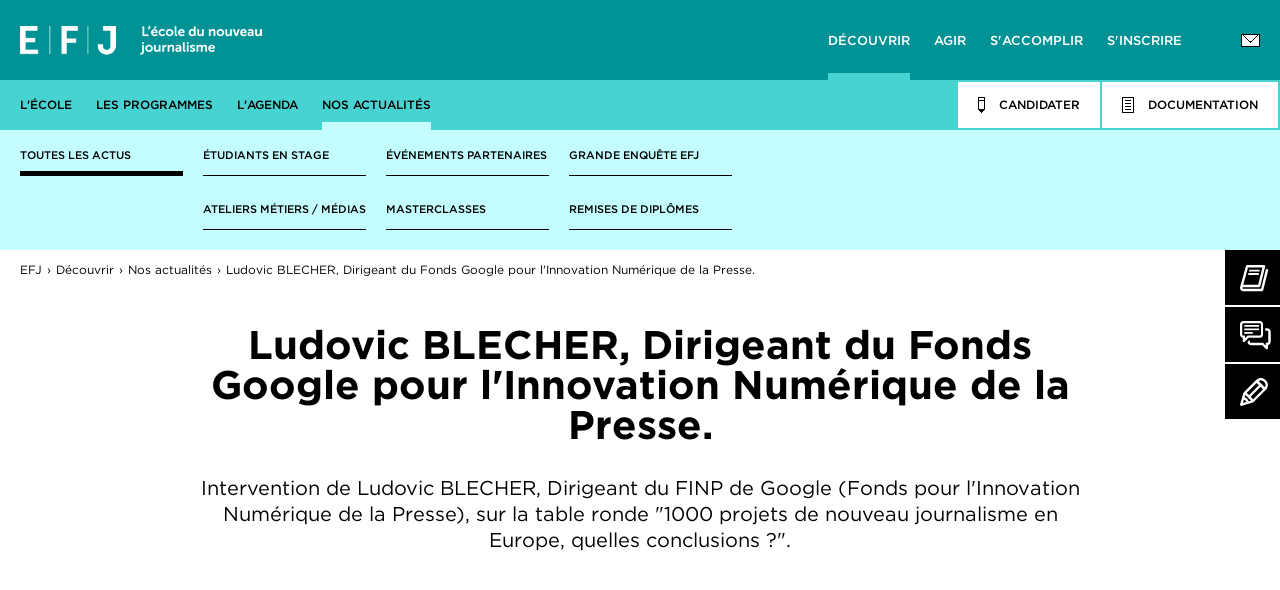

--- FILE ---
content_type: text/html; charset=UTF-8
request_url: https://www.efj.fr/actualites/ludovic-blecher
body_size: 6252
content:
<!DOCTYPE html>
<html xmlns="http://www.w3.org/1999/xhtml" lang="fr-FR">
<head>
<meta charset="UTF-8" />
<title>Ecole de Journalisme EFJ | Ludovic Blecher Dirigeant du fonds Google</title>
<meta name="viewport" content="width=device-width, initial-scale=1" />
<meta name="format-detection" content="telephone=no" />
<meta name="facebook-domain-verification" content="239myyxw30499ua1qxrm2b7ch9n8j9" />
<meta name="description" content="Intervention de Ludovic Blecher : découvrez l&#039;actu de l&#039;EFJ, une école de journalisme à taille humaine qui bouge et qui évolue avec son environnement pour former les jeunes journalistes de demain." />
<meta name="keywords" content="ecole de journalisme efj, actualite efj, ludovic blecher" />
<meta property="og:title" content="Ludovic BLECHER, Dirigeant du Fonds Google pour l&#39;Innovation Numérique de la Presse." />
<meta property="og:description" content="Intervention de Ludovic Blecher : découvrez l&#39;actu de l&#39;EFJ, une école de journalisme à taille humaine qui bouge et qui évolue avec son environnement pour former les jeunes journalistes de demain." />
<meta property="og:url" content="https://www.efj.fr/actualites/ludovic-blecher" />
<meta property="og:image" content="https://www.efj.fr/data/news/202/listing.1526905054.jpg" />
<meta property="og:image:width" content="410" />
<meta property="og:image:height" content="270" />
<meta property="og:site_name" content="EFJ" />
<meta property="og:locale" content="fr_FR" />
<meta property="og:type" content="article" />
<meta property="article:published_time" content="2016-11-04T00:00:00+00:00" />
<meta name="robots" content="index, follow" />
<meta name="google-site-verification" content="R520ZHOf0mne1BPoxOk7dG13mPEWdVqAOIlHUbXtL3w" />
<link rel="canonical" href="https://www.efj.fr/actualites/ludovic-blecher" />
<link rel="shortcut icon" href="https://www.efj.fr/assets/icons/favicon.ico" type="image/x-icon">
<link href="https://www.efj.fr/assets/css/efj.min.1764772396.css" media="all" type="text/css" rel="stylesheet" />
<noscript><link href="https://www.efj.fr/assets/css/efj.min.1764772396.css" media="all" type="text/css" rel="stylesheet" /></noscript>
<script src="https://www.efj.fr/assets/js/lib/require-jquery.min.js" data-main="https://www.efj.fr/assets/js/efj.min.1764772396.js" data-root="https://www.efj.fr/" data-tk="RA69bS1qONVLEegFbhV2B4M7wm9ywK9k26IFDiL5" defer="1"></script>
<script src="https://www.efj.fr/assets/js/locale/fr_FR/efj.1764772396.js" data-domain="efj" defer="1"></script>
</head>
<body class="theme-discover">
<div id="wrapper">
  <header>
    <div id="header_main">
      <nav id="main" itemscope itemtype="http://www.schema.org/SiteNavigationElement">
        <a href="https://www.efj.fr/" id="logo">EFJ</a>
        <a href="https://www.efj.fr/decouvrir" id="nav-discover" class="active">Découvrir</a>
        <a href="https://www.efj.fr/agir" id="nav-act">Agir</a>
        <a href="https://www.efj.fr/accomplir" id="nav-accomplish">S&#039;accomplir</a>
        <a href="https://www.efj.fr/inscrire" id="nav-subscribe">S&#039;inscrire</a>
        <a href="https://www.efj.fr/contacts" id="nav-contact"><img src="https://www.efj.fr/assets/img/design/nav-contact.png" width="19" height="13" loading="lazy" alt="Contact EFJ - Ecole de journalisme Paris et Bordeaux" /></a>
        <a href="#" id="burger">Menu</a>
      </nav>
    </div>
    <div id="header_sec">
      <nav id="sec">
        <a href="https://www.efj.fr/ecole-de-journalisme">L&#039;école</a>
        <a href="https://www.efj.fr/formation-journalisme">Les programmes</a>
        <a href="https://www.efj.fr/agenda">L&#039;agenda</a>
        <a href="https://www.efj.fr/actualites" class="active">Nos actualités</a>
        <a href="https://www.efj.fr/decouvrir" class="mobile">Découvrir</a>
        <a href="#documentation" class="right" id="nav-documentation">
          <img src="https://www.efj.fr/assets/img/design/nav-documentation.png" width="12" height="16" loading="lazy" alt="Documentation EFJ - Ecole de journalisme Paris et Bordeaux" />
          <span>Documentation</span>
        </a>
        <a href="https://www.efj.fr/dossier-inscription" class="right" id="nav-signin">
          <img src="https://www.efj.fr/assets/img/design/nav-signin.png" width="7" height="16" loading="lazy" alt="Inscription EFJ - Ecole de journalisme Paris et Bordeaux" />
          <span>Candidater</span>
        </a>
      </nav>
      <nav id="third">
        <ul class="four-columns two-rows">
          <li><a href="https://www.efj.fr/ecole-de-journalisme/etudes-journalisme">Le nouveau journalisme</a></li>
          <li><a href="https://www.efj.fr/ecole-de-journalisme/etudes-journalisme-professionnalisante">Une école de journalisme pratique</a></li>
          <li><a href="https://www.efj.fr/ecole-de-journalisme/campus">Nos campus</a></li>
          <li><a href="https://www.efj.fr/ecole-de-journalisme/newsroom">Nos étudiants en action</a></li>
          <li><a href="https://www.efj.fr/ecole-de-journalisme/chiffres-cles">Nos chiffres clés</a></li>
          <li><a href="https://www.efj.fr/ecole-de-journalisme/parrains-et-intervenants">Parrains &amp; intervenants</a></li>
          <li><a href="https://www.efj.fr/ecole-de-journalisme/references-labels">Nos références et labels</a></li>
        </ul>
        <ul class="four-columns two-rows">
          <li><a href="https://www.efj.fr/formation-journalisme">Le schéma des études</a></li>
          <li><a href="https://www.efj.fr/formation-journalisme/formation-journalisme-annee-1">1e année</a></li>
          <li><a href="https://www.efj.fr/formation-journalisme/formation-journalisme-annee-2">2e année</a></li>
          <li><a href="https://www.efj.fr/formation-journalisme/formation-journalisme-annee-3">3e année</a></li>
          <li><a href="https://www.efj.fr/formation-journalisme/journalisme-alternance">4e année</a></li>
          <li><a href="https://www.efj.fr/formation-journalisme/stage-journalisme">Les stages à l&#039;EFJ</a></li>
          <li><a href="https://www.efj.fr/ecole-de-journalisme-medias/ateliers-medias">Les ateliers spécialisés</a></li>
          <li><a href="https://www.efj.fr/formation-journalisme/vae-journalisme">VAE</a></li>
        </ul>
        <ul class="three-columns two-row">
          <li><a href="https://www.efj.fr/agenda/portes-ouvertes">Portes ouvertes</a></li>
          <li><a href="https://www.efj.fr/agenda/webconferences">Webconférences</a></li>
          <li><a href="https://www.efj.fr/agenda/concours-ecole-journalisme">Préparation au concours</a></li>
          <li><a href="https://www.efj.fr/agenda/concours">Concours d&#039;entrée - BAC à BAC+1</a></li>
          <li><a href="https://www.efj.fr/agenda/atelier-decouverte">Ateliers découverte</a></li>
        </ul>
        <ul class="five-columns two-rows active">
          <li><a href="https://www.efj.fr/actualites" class="active">Toutes les actus</a></li>
          <li>&nbsp;</li>
          <li><a href="https://www.efj.fr/actualites/categorie/etudiants-en-stage">Étudiants en stage</a></li>
          <li><a href="https://www.efj.fr/actualites/categorie/ateliers-metiers-medias">Ateliers métiers / médias</a></li>
          <li><a href="https://www.efj.fr/actualites/categorie/evenements-partenaires">Événements partenaires</a></li>
          <li><a href="https://www.efj.fr/actualites/categorie/masterclasses">Masterclasses</a></li>
          <li><a href="https://www.efj.fr/actualites/categorie/grande-enquete-efj">Grande enquête EFJ</a></li>
          <li><a href="https://www.efj.fr/actualites/categorie/remises-de-diplomes">Remises de diplômes</a></li>
        </ul>
      </nav>
    </div>
    <nav id="nav-mobile">
      <nav>
        <a href="#documentation" id="nav-mobile-documentation">
          <img src="https://www.efj.fr/assets/img/design/nav-mobile-documentation.png" width="12" loading="lazy" alt="Documentation EFJ - Ecole de journalisme Paris et Bordeaux" />
          <span>Documentation</span>
        </a>
        <a href="https://www.efj.fr/dossier-inscription" id="nav-mobile-signin">
          <img src="https://www.efj.fr/assets/img/design/nav-mobile-signin.png" width="7" height="16" loading="lazy" alt="Inscription EFJ - Ecole de journalisme Paris et Bordeaux" />
          <span>Inscription</span>
        </a>
        <a href="https://www.efj.fr/contacts" id="nav-mobile-contact"><img src="https://www.efj.fr/assets/img/design/nav-contact-black.png" width="19" height="13" loading="lazy" alt="Contact" /></a>
        <a href="#" id="nav-mobile-close"></a>
      </nav>
      <div>
        <nav class="border-discover">
          <a href="https://www.efj.fr/decouvrir" id="nav-mobile-discover">Découvrir</a>
          <a href="https://www.efj.fr/ecole-de-journalisme">L&#039;école</a>
          <a href="https://www.efj.fr/formation-journalisme">Les programmes</a>
          <a href="https://www.efj.fr/agenda">L&#039;agenda</a>
          <a href="https://www.efj.fr/actualites" class="active">Nos actualités</a>
          <a href="https://www.efj.fr/decouvrir" class="mobile">Découvrir</a>
          <ul class="four-columns two-rows">
            <li><a href="https://www.efj.fr/ecole-de-journalisme/etudes-journalisme">Le nouveau journalisme</a></li>
            <li><a href="https://www.efj.fr/ecole-de-journalisme/etudes-journalisme-professionnalisante">Une école de journalisme pratique</a></li>
            <li><a href="https://www.efj.fr/ecole-de-journalisme/campus">Nos campus</a></li>
            <li><a href="https://www.efj.fr/ecole-de-journalisme/newsroom">Nos étudiants en action</a></li>
            <li><a href="https://www.efj.fr/ecole-de-journalisme/chiffres-cles">Nos chiffres clés</a></li>
            <li><a href="https://www.efj.fr/ecole-de-journalisme/parrains-et-intervenants">Parrains &amp; intervenants</a></li>
            <li><a href="https://www.efj.fr/ecole-de-journalisme/references-labels">Nos références et labels</a></li>
          </ul>
          <ul class="four-columns two-rows">
            <li><a href="https://www.efj.fr/formation-journalisme">Le schéma des études</a></li>
            <li><a href="https://www.efj.fr/formation-journalisme/formation-journalisme-annee-1">1e année</a></li>
            <li><a href="https://www.efj.fr/formation-journalisme/formation-journalisme-annee-2">2e année</a></li>
            <li><a href="https://www.efj.fr/formation-journalisme/formation-journalisme-annee-3">3e année</a></li>
            <li><a href="https://www.efj.fr/formation-journalisme/journalisme-alternance">4e année</a></li>
            <li><a href="https://www.efj.fr/formation-journalisme/stage-journalisme">Les stages à l&#039;EFJ</a></li>
            <li><a href="https://www.efj.fr/ecole-de-journalisme-medias/ateliers-medias">Les ateliers spécialisés</a></li>
            <li><a href="https://www.efj.fr/formation-journalisme/vae-journalisme">VAE</a></li>
          </ul>
          <ul class="three-columns two-row">
            <li><a href="https://www.efj.fr/agenda/portes-ouvertes">Portes ouvertes</a></li>
            <li><a href="https://www.efj.fr/agenda/webconferences">Webconférences</a></li>
            <li><a href="https://www.efj.fr/agenda/concours-ecole-journalisme">Préparation au concours</a></li>
            <li><a href="https://www.efj.fr/agenda/concours">Concours d&#039;entrée - BAC à BAC+1</a></li>
            <li><a href="https://www.efj.fr/agenda/atelier-decouverte">Ateliers découverte</a></li>
          </ul>
          <ul class="five-columns two-rows active">
            <li><a href="https://www.efj.fr/actualites" class="active">Toutes les actus</a></li>
            <li>&nbsp;</li>
            <li><a href="https://www.efj.fr/actualites/categorie/etudiants-en-stage">Étudiants en stage</a></li>
            <li><a href="https://www.efj.fr/actualites/categorie/ateliers-metiers-medias">Ateliers métiers / médias</a></li>
            <li><a href="https://www.efj.fr/actualites/categorie/evenements-partenaires">Événements partenaires</a></li>
            <li><a href="https://www.efj.fr/actualites/categorie/masterclasses">Masterclasses</a></li>
            <li><a href="https://www.efj.fr/actualites/categorie/grande-enquete-efj">Grande enquête EFJ</a></li>
            <li><a href="https://www.efj.fr/actualites/categorie/remises-de-diplomes">Remises de diplômes</a></li>
          </ul>
        </nav>
        <nav class="border-act">
          <a href="https://www.efj.fr/agir" id="nav-mobile-act">Agir</a>
          <a href="https://www.efj.fr/ecole-de-journalisme-medias">Une école média</a>
          <a href="https://www.efj.fr/international">International</a>
          <a href="https://www.efj.fr/agir" class="mobile">Agir</a>
          <ul class="four-columns one-row">
            <li><a href="https://www.efj.fr/ecole-de-journalisme-medias/blog-etudiants">Nos étudiants publient</a></li>
            <li><a href="https://www.efj.fr/ecole-de-journalisme-medias/partenariats">Les partenariats EFJ</a></li>
            <li><a href="https://www.efj.fr/ecole-de-journalisme-medias/ateliers-medias">Ateliers métiers / médias</a></li>
            <li><a href="https://www.efj.fr/ecole-de-journalisme-medias/grandes-enquetes">Grande enquête EFJ</a></li>
          </ul>
          <ul class="four-columns one-row">
            <li><a href="https://www.efj.fr/international/relations-internationales">Les relations Internationales</a></li>
            <li><a href="https://www.efj.fr/international/universites-partenaires">Universités partenaires</a></li>
            <li><a href="https://www.efj.fr/international/erasmus">Erasmus+ / Etudier à l&#039;étranger</a></li>
            <li><a href="https://www.efj.fr/en/international/study-abroad">International Programs</a></li>
          </ul>
        </nav>
        <nav class="border-accomplish">
          <a href="https://www.efj.fr/accomplir" id="nav-mobile-accomplish">S&#039;accomplir</a>
          <a href="https://www.efj.fr/metier-du-journalisme">Nos métiers</a>
          <a href="https://www.efj.fr/entreprises-partenaires">Les relations entreprises</a>
          <a href="https://www.efj.fr/accomplir" class="mobile">S&#039;accomplir</a>
          <ul class="three-columns two-rows">
            <li><a href="https://www.efj.fr/metier-du-journalisme">L&#039;univers du journalisme</a></li>
            <li><a href="https://www.efj.fr/metier-du-journalisme/journalisme-tele">Télévision</a></li>
            <li><a href="https://www.efj.fr/metier-du-journalisme/journalisme-radio">Radio</a></li>
            <li><a href="https://www.efj.fr/metier-du-journalisme/journalisme-presse-ecrite">Presse</a></li>
            <li><a href="https://www.efj.fr/metier-du-journalisme/metiers-du-web">Web</a></li>
            <li><a href="https://www.efj.fr/metier-du-journalisme/conference-metiers-journalisme">Conférence des métiers</a></li>
          </ul>
          <ul class="three-columns two-rows">
            <li><a href="https://www.efj.fr/entreprises-partenaires#internship" data-anchor="internship">Les stages à l&#039;EFJ</a></li>
            <li><a href="https://www.efj.fr/entreprises-partenaires#work_study" data-anchor="work_study">L&#039;alternance à l&#039;EFJ</a></li>
            <li><a href="https://www.efj.fr/entreprises-partenaires#offers" data-anchor="offers">Offres de stages / alternance / emploi</a></li>
            <li><a href="https://www.efj.fr/entreprises-partenaires#partners" data-anchor="partners">Des partenariats professionnels</a></li>
            <li><a href="https://www.efj.fr/entreprises-partenaires/nominations-postes">Les alumni</a></li>
          </ul>
        </nav>
        <nav class="border-subscribe">
          <a href="https://www.efj.fr/inscrire" id="nav-mobile-subscribe">S&#039;inscrire</a>
          <a href="https://www.efj.fr/ecole-journalisme-admission-et-candidature">Conditions d&#039;admission</a>
          <a href="https://www.efj.fr/ecole-journalisme-admission-et-candidature">Procédures de candidature</a>
          <a href="https://www.efj.fr/conseils-pratiques">Conseils pratiques</a>
          <a href="https://www.efj.fr/faq">FAQ</a>
          <a href="https://fr.calameo.com/read/005265303eb095bf6b1d7?page=1" target="_blank" rel="noopener">Annales</a>
          <a href="https://www.efj.fr/inscrire" class="mobile">S&#039;inscrire</a>
          <ul class="three-columns one-row">
            <li><a href="https://www.efj.fr/conditions-admission/inscription-annee-1">Admissions en 1e année (niveau BAC)</a></li>
            <li><a href="https://www.efj.fr/conditions-admission/inscription-annee-2">Admissions en 2e année (niveau BAC+1)</a></li>
          </ul>
          <ul class="two-columns one-row">
            <li><a href="https://www.efj.fr/candidature/licence-journalisme">Candidature de BAC à BAC+2 (1e et 2e année)</a></li>
          </ul>
          <ul class="two-columns one-row">
            <li><a href="https://www.efj.fr/conseils-pratiques/logement">Logement</a></li>
            <li><a href="https://www.efj.fr/conseils-pratiques/financement">Tarifs &amp; Financement</a></li>
          </ul>
          <ul class="six-columns one-row">
            <li><a href="https://www.efj.fr/faq/candidatures-et-admission">Candidature &amp; Admission</a></li>
            <li><a href="https://www.efj.fr/faq/debouches">Débouchés</a></li>
            <li><a href="https://www.efj.fr/faq/diplome">Diplôme</a></li>
            <li><a href="https://www.efj.fr/faq/etude-et-programmes">Études &amp; Programme</a></li>
            <li><a href="https://www.efj.fr/faq/international">L&#039;international</a></li>
            <li><a href="https://www.efj.fr/faq/stages-et-alternance">Stages &amp; Alternance</a></li>
            <li><a href="https://www.efj.fr/faq/autres-questions">Autres questions</a></li>
          </ul>
        </nav>
      </div>
    </nav>
  </header>
  <div class="ctas">
    <a href="#" data-to="documentation"><img src="https://www.efj.fr/assets/img/design/docu.png" width="29" height="27" loading="lazy" alt="Documentation EFJ" /> Brochure </a>
    <a href="https://www.efj.fr/agenda"><img src="https://www.efj.fr/assets/img/design/contact.png" width="31" height="29" loading="lazy" alt="Contacter EFJ" /> Nous Rencontrer </a>
    <a href="https://www.efj.fr/candidature"><img src="https://www.efj.fr/assets/img/design/candidater.png" width="28" height="28" loading="lazy" alt="Candidater EFJ" /> Candidater </a>
  </div>
  <div id="content">
    <nav id="breadcrumbs">
      <a href="https://www.efj.fr/">EFJ</a>
      <a href="https://www.efj.fr/decouvrir">Découvrir</a>
      <a href="https://www.efj.fr/actualites">Nos actualités</a> Ludovic BLECHER, Dirigeant du Fonds Google pour l'Innovation Numérique de la Presse.
    </nav>
    <div class="container">
      <div class="normal">
        <h1>Ludovic BLECHER, Dirigeant du Fonds Google pour l'Innovation Numérique de la Presse.</h1>
        <div class="introduction"><p>Intervention de Ludovic BLECHER, Dirigeant du FINP de Google (Fonds pour l'Innovation Numérique de la Presse), sur la table ronde "1000 projets de nouveau journalisme en Europe, quelles conclusions ?".</p></div>
        <p><iframe allowfullscreen="" frameborder="0" height="315" src="https://www.youtube.com/embed/G6Va1byb45w?rel=0" width="560"></iframe></p>
      </div>
      <p>&nbsp;</p>
      <div class="normal">
        <nav class="paging">
          <a href="https://www.efj.fr/actualites/chayet-chienin" class="prev">&#8249; Actualité précedente</a>
          <a href="https://www.efj.fr/actualites/emilie-bergouignan" class="next">Actualité suivante &#8250;</a>
        </nav>
      </div>
    </div>
    <div class="container">
      <div class="large">
        <h2 class="big">Voir d&#039;autres actualités</h2>
        <div class="grid-news">
          <a href="https://www.efj.fr/actualites/100-crise-nos-etudiants-de-lefj-bordeaux-plonges-en-pleine-tempete-mediatique" class="theme-accomplish">
            <span class="img"><img src="https://www.efj.fr/data/news/498/listing.1752758586.jpg" width="410" height="270" loading="lazy" alt="Actu EFJ - 100% crise : nos étudiants de l’EFJ Bordeaux plongés en pleine tempête médiatique" /></span>
            <span class="preview">
              <h3>100% crise : nos étudiants de l’EFJ Bordeaux plongés en pleine tempête médiatique</h3>
              <p>Récemment, les étudiants de l’EFJ Bordeaux ont vécu une soirée hors du commun avec l’atelier 100% crise. Un exercice immersif, pensé comme une véritable mise en situation professionnelle, qui les a confrontés à une crise médiatique de grande ampleur. Le point de départ ? Une photo volée circulant sur les réseaux sociaux, une marque de cosmétiques bio dans la tourmente, et une seule question pour nos jeunes journalistes : comment informer avec rigueur, éthique et sang-froid quand tout s’emballe ?</p>
            </span>
            <span class="more">
              <span class="continue"> lire la suite <img src="https://www.efj.fr/assets/img/design/read-more.png" width="8" height="8" loading="lazy" alt="lire la suite" /></span>
            </span>
          </a>
          <a href="https://www.efj.fr/actualites/des-journalistes-de-renom-a-la-rencontre-de-nos-etudiants-a-paris-et-bordeaux" class="theme-subscribe">
            <span class="img"><img src="https://www.efj.fr/data/news/497/listing.1751894830.jpg" width="410" height="270" loading="lazy" alt="Actu EFJ - Des journalistes de renom à la rencontre de nos étudiants à Paris et Bordeaux" /></span>
            <span class="preview">
              <h3>Des journalistes de renom à la rencontre de nos étudiants à Paris et Bordeaux</h3>
              <p>À l’EFJ, le journalisme s’apprend en le pratiquant, mais aussi en dialoguant avec celles et ceux qui le font vivre au quotidien. Nos étudiants de Paris et Bordeaux ont récemment eu la chance de rencontrer plusieurs journalistes de renom, venus partager leur expérience, leurs parcours, mais aussi les réalités d’un métier en perpétuelle évolution.Deux rencontres, deux campus… mais un point commun : la passion du journalisme.</p>
            </span>
            <span class="more">
              <span class="continue"> lire la suite <img src="https://www.efj.fr/assets/img/design/read-more.png" width="8" height="8" loading="lazy" alt="lire la suite" /></span>
            </span>
          </a>
          <a href="https://www.efj.fr/actualites/clara-etudiante-de-l-efj-en-immersion-journalistique-a-berlin" class="theme-accomplish">
            <span class="img"><img src="https://www.efj.fr/data/news/494/listing.1748274447.jpg" width="410" height="270" loading="lazy" alt="Actu EFJ - Clara, étudiante de l&#039;EFJ, en immersion journalistique à Berlin" /></span>
            <span class="preview">
              <h3>Clara, étudiante de l'EFJ, en immersion journalistique à Berlin</h3>
              <p>Clara, étudiante en journalisme à l'EFJ, a choisi de réaliser son stage au sein de la rédaction berlinoise de lepetitjournal.com, un média francophone dédié aux expatriés.</p>
            </span>
            <span class="more">
              <span class="continue"> lire la suite <img src="https://www.efj.fr/assets/img/design/read-more.png" width="8" height="8" loading="lazy" alt="lire la suite" /></span>
            </span>
          </a>
        </div>
        <p class="goto"><a href="https://www.efj.fr/actualites">Voir toutes les actualités</a></p>
      </div>
    </div>
    <div class="container">
      <div class="large">
        <p class="h2 center">Voir également</p>
        <div class="access-next">
          <a href="https://www.efj.fr/">Accueil EFJ</a>
          <a href="https://www.efj.fr/formation-journalisme">Le programme</a>
        </div>
      </div>
    </div>
  </div>
  <div class="container bg-gray-light" id="documentation" data-anchor="documentation">
    <div class="normal">
      <h3>Téléchargez <br />la brochure</h3>
      <a href="https://www.efj.fr/documentation-lp" class="btn">Télécharger</a>
    </div>
  </div>
  <footer>
    <div id="subfooter">
      <div>
        <p>Nos campus</p>
        <div>
          <a href="https://www.efj.fr/ecole-de-journalisme/campus/1/ecole-de-journalisme-paris">Paris</a>
          <a href="https://www.efj.fr/ecole-de-journalisme/campus/2/ecole-de-journalisme-bordeaux">Bordeaux</a>
        </div>
      </div>
      <div class="contact">
        <p>Restez en contact</p>
        <div>
          <a href="https://www.efj.fr/contacts">Contact</a>
          <a href="https://www.efj.fr/agenda">Événements</a>
          <a href="https://www.efj.fr/actualites">Actualités</a>
          <a href="https://www.efj.fr/faq">FAQ</a>
          <a href="https://www.efj.fr/ecole-journalisme-admission-et-candidature">Conditions d'admission</a>
          <a href="#" data-to="documentation">Documentation</a>
          <a href="https://www.efj.fr/dossier-inscription">Candidature</a>
        </div>
      </div>
      <div class="rs">
        <p>Suivez-nous</p>
        <a href="https://www.facebook.com/EFJ.Officiel/" target="_blank" rel="noopener" class="fb"><img src="https://www.efj.fr/assets/img/design/fb.svg" alt="Compte Facebook de l'EFJ" /></a>
        <a href="https://twitter.com/efj_officiel" target="_blank" rel="noopener" class="tw"><img src="https://www.efj.fr/assets/img/design/tw.svg" alt="Compte Twitter de l'EFJ" /></a>
        <a href="https://www.instagram.com/efj_officiel/" target="_blank" rel="noopener" class="ig"><img src="https://www.efj.fr/assets/img/design/ig.svg" alt="Compte Instagram de l'EFJ" /></a>
        <a href="https://www.tiktok.com/@efj_officiel " target="_blank" rel="noopener" class="tk"><img src="https://www.efj.fr/assets/img/design/tk.svg" alt="Compte TikTok de l'EFJ" /></a>
        <a href="https://www.linkedin.com/school/efj/" target="_blank" rel="noopener" class="lk"><img src="https://www.efj.fr/assets/img/design/lk.svg" alt="Compte LinkedIn de l'EFJ" /></a>
        <a href="https://www.youtube.com/channel/UC9yn8FICaG0PtN21cOI9I3g" target="_blank" rel="noopener" class="yt"><img src="https://www.efj.fr/assets/img/design/yt.svg" alt="Compte Youtube de l'EFJ" /></a>
      </div>
    </div>
    <div id="footer">
      <div>
        <p><a href="https://www.efj.fr/ecole-journalisme/sommaire">EFJ, l&#039;école du nouveau journalisme</a></p>
        <p id="footer-schools">
          <a href="https://www.efap.com" class="efap" target="_blank" rel="noopener"><img src="https://www.efj.fr/assets/img/design/footer-efap.svg" width="181" height="35" loading="lazy" alt="EFAP" /></a>
          <a href="https://www.icart.fr" class="icart" target="_blank" rel="noopener"><img src="https://www.efj.fr/assets/img/design/footer-icart.svg" width="208" height="35" loading="lazy" alt="ICART" /></a>
          <a href="https://www.efj.fr/" class="efj"><img src="https://www.efj.fr/assets/img/design/footer-efj.svg" width="108" height="35" loading="lazy" alt="EFJ" /></a>
          <a href="https://www.brassart.fr" class="brassart" target="_blank" rel="noopener"><img src="https://www.efj.fr/assets/img/design/footer-brassart.svg" width="266" height="35" loading="lazy" alt="Brassart" /></a>
          <a href="https://www.ecole-mopa.fr/" class="mopa" target="_blank" rel="noopener"><img src="https://www.efj.fr/assets/img/design/footer-mopa.svg" width="131" height="35" loading="lazy" alt="MoPA, école cinema animation 3D" /></a>
          <a href="https://www.cread.fr/" class="cread" target="_blank" rel="noopener"><img src="https://www.efj.fr/assets/img/design/footer-cread.svg" width="141" height="35" loading="lazy" alt="CREAD, école architecture interieur" /></a>
          <a href="https://www.esec.edu/" class="esec" target="_blank" rel="noopener"><img src="https://www.efj.fr/assets/img/design/footer-esec.svg" width="285" height="35" loading="lazy" alt="ÉSEC" /></a>
          <a href="http://www.ecole-bleue.fr/" class="ecole_bleue" target="_blank" rel="noopener"><img src="https://www.efj.fr/assets/img/design/footer-ecole-bleue.svg" height="35" loading="lazy" alt="ÉCOLE BLEUE" /></a>
          <a href="https://3wa.fr/" class="wwwa" target="_blank" rel="noopener"><img src="https://www.efj.fr/assets/img/design/footer-3wa.svg" width="40" height="35" loading="lazy" alt="3WA Academy" /></a>
          <a href="https://www.ifaparis.com/fr/" class="ifa" target="_blank" rel="noopener"><img src="https://www.efj.fr/assets/img/design/footer-ifa.svg" width="130" height="35" loading="lazy" alt="IFA Paris" /></a>
          <a href="https://www.cesine.com/en/" class="cesine" target="_blank" rel="noopener"><img src="https://www.efj.fr/assets/img/design/footer-cesine.svg" width="285" height="35" loading="lazy" alt="Cesine" /></a>
          <a href="https://www.creanavarra.es/" class="creanavarra" target="_blank" rel="noopener"><img src="https://www.efj.fr/assets/img/design/footer-creanavarra.svg" width="130" height="35" loading="lazy" alt="CREANAVARRA" /></a>
          <a href="https://miamiadschool.com/" class="mads" target="_blank" rel="noopener"><img src="https://www.efj.fr/assets/img/design/footer-mads.svg" width="80" height="35" loading="lazy" alt="MIAMI AD SCHOOL" /></a>
          <a href="https://www.gnomon.edu/" class="gnomon" target="_blank" rel="noopener"><img src="https://www.efj.fr/assets/img/design/footer-gnomon.svg" height="35" loading="lazy" alt="GNOMON" /></a>
        </p>
        <nav id="extra-links">
          <a href="https://www.efj.fr/plan-de-site">Plan du site</a>
          <a href="https://www.efj.fr/mentions-legales">Mentions légales</a>
          <a href="https://www.efj.fr/politique-confidentialite">Politique de confidentialité</a>
          <a href="javascript:openAxeptioCookies()">Gestion des cookies</a>
        </nav>
        <a href="#" id="back-to-top">#</a>
      </div>
    </div>
  </footer>
</div>
<script>
  (function(w,d,s,l,i){w[l]=w[l]||[];w[l].push({'gtm.start':new Date().getTime(),event:'gtm.js'});var f=d.getElementsByTagName(s)[0],j=d.createElement(s),dl=l!='dataLayer'?'&l='+l:'';j.async=true;j.src='https://www.googletagmanager.com/gtm.js?id='+i+dl;f.parentNode.insertBefore(j,f);})(window,document,'script','dataLayer','GTM-5CVJCTF');
</script>
<noscript><iframe src="https://www.googletagmanager.com/ns.html?id=GTM-5CVJCTF" height="0" width="0" style="display:none;visibility:hidden"></iframe></noscript>
<script type="application/ld+json">
  {
  "@context": "http://schema.org",
  "@type": "WebSite",
  "name": "EFJ L'école du nouveau journalisme",
  "url": "https://www.efj.fr/"
  }
</script>
<script type="application/ld+json">
  {
  "@context": "http://schema.org",
  "@type": "EducationalOrganization",
  "name": "EFJ L'école du nouveau journalisme",
  "url": "https://www.efj.fr/",
  "logo": "https://www.efj.fr/assets/icons/meta.png",
  "sameAs": [ "https://www.facebook.com/EFJ.Officiel/","https://twitter.com/efj_officiel","https://instagram.com/efj_officiel","https://www.linkedin.com/edu/efj-191024","https://www.youtube.com/channel/UC9yn8FICaG0PtN21cOI9I3g" ],
  "contactPoint": {
  "@type": "ContactPoint",
  "telephone": "+33176401045",
  "contactType": "customer service"
  }
  }
</script>
<script type="application/ld+json">
  {
  "@context": "http://schema.org",
  "@type": "BreadcrumbList",
  "itemListElement": [
  {
  "@type": "ListItem",
  "position": 1,
  "item": {
  "@id": "https://www.efj.fr/",
  "name": "EFJ"
  }
  },
  {
  "@type": "ListItem",
  "position": 2,
  "item": {
  "@id": "https://www.efj.fr/decouvrir",
  "name": "Découvrir"
  }
  },
  {
  "@type": "ListItem",
  "position": 3,
  "item": {
  "@id": "https://www.efj.fr/actualites",
  "name": "Nos actualités"
  }
  },
  {
  "@type": "ListItem",
  "position": 4,
  "item": {
  "@id": "https://www.efj.fr/actualites/ludovic-blecher",
  "name": "Ludovic BLECHER, Dirigeant du Fonds Google pour l'Innovation Numérique de la Presse."
  }
  }                           ]
  }
</script>
</body>
</html>


--- FILE ---
content_type: image/svg+xml
request_url: https://www.efj.fr/assets/img/design/yt.svg
body_size: 597
content:
<?xml version="1.0" encoding="utf-8"?>
<!-- Generator: Adobe Illustrator 26.0.2, SVG Export Plug-In . SVG Version: 6.00 Build 0)  -->
<svg version="1.1" id="Calque_1" xmlns="http://www.w3.org/2000/svg" xmlns:xlink="http://www.w3.org/1999/xlink" x="0px" y="0px"
	 viewBox="0 0 25 18" style="enable-background:new 0 0 25 18;" xml:space="preserve">
<path id="Icon_awesome-youtube" d="M24.5,2.8c-0.3-1.1-1.1-2-2.2-2.3C20.3,0,12.5,0,12.5,0S4.7,0,2.7,0.5C1.6,0.9,0.8,1.7,0.5,2.8
	C0.2,4.9,0,6.9,0,9c0,2.1,0.2,4.2,0.5,6.2c0.3,1.1,1.1,1.9,2.2,2.2c2,0.5,9.8,0.5,9.8,0.5s7.8,0,9.8-0.5c1.1-0.3,1.9-1.2,2.2-2.2
	c0.4-2,0.5-4.1,0.5-6.2C25,6.9,24.8,4.9,24.5,2.8L24.5,2.8z M9.9,12.8V5.2L16.5,9L9.9,12.8L9.9,12.8z"/>
</svg>


--- FILE ---
content_type: application/javascript
request_url: https://www.efj.fr/assets/js/locale/fr_FR/efj.1764772396.js
body_size: 370
content:
var efj_i18n_data={"Chargement...":[null,"Chargement..."],"Charger plus d'actualités":[null,"Charger plus d'actualités"],"Désolé, une erreur inconnue est survenue.":[null,"Désolé, une erreur inconnue est survenue."],"1 fichier sélectionné":[null,"1 fichier sélectionné"],"fichiers sélectionnés":[null,"fichiers sélectionnés"],"Votre requête semble erronée. Vérifiez votre saisie.":[null,"Votre requête semble erronée. Vérifiez votre saisie."],"Vous n'êtes pas autorisé à effectuer cette requête.\nVérifiez que votre session n'a pas expiré.":[null,"Vous n'êtes pas autorisé à effectuer cette requête.\nVérifiez que votre session n'a pas expiré."],"La ressource demandée n'existe pas.":[null,"La ressource demandée n'existe pas."],"Nous allons faire le nécessaire pour corriger ceci dès que possible.":[null,"Nous allons faire le nécessaire pour corriger ceci dès que possible."],"Une erreur est survenue":[null,"Une erreur est survenue"],"Supprimez :nb caractère":["Supprimez :nb caractères","Supprimez :nb caractère","Supprimez :nb caractères"],"Saisissez au moins :nb caractère":["Saisissez au moins :nb caractères","Saisissez au moins :nb caractère","Saisissez au moins :nb caractères"],"Chargement de résultats supplémentaires…":[null,"Chargement de résultats supplémentaires…"],"Vous pouvez seulement sélectionner :nb élément":["Vous pouvez seulement sélectionner :nb éléments","Vous pouvez seulement sélectionner :nb élément","Vous pouvez seulement sélectionner :nb éléments"],"Aucun résultat trouvé":[null,"Aucun résultat trouvé"],"Recherche en cours…":[null,"Recherche en cours…"]};


--- FILE ---
content_type: image/svg+xml
request_url: https://www.efj.fr/assets/img/design/footer-cread.svg
body_size: 2751
content:
<?xml version="1.0" encoding="UTF-8" standalone="no"?>
<!DOCTYPE svg PUBLIC "-//W3C//DTD SVG 1.1//EN" "http://www.w3.org/Graphics/SVG/1.1/DTD/svg11.dtd">
<svg width="100%" height="100%" viewBox="0 0 2681 1085" version="1.1" xmlns="http://www.w3.org/2000/svg" xmlns:xlink="http://www.w3.org/1999/xlink" xml:space="preserve" xmlns:serif="http://www.serif.com/" style="fill-rule:evenodd;clip-rule:evenodd;stroke-linejoin:round;stroke-miterlimit:2;">
    <g id="Calque-1" serif:id="Calque 1" transform="matrix(5.55556,0,0,5.55556,-362,-347)">
        <g transform="matrix(1,0,0,1,394.797,63.8976)">
            <path d="M0,118.108L-6.012,96.454L-29.201,96.454L-29.201,75.117L-11.269,75.117L-25.431,21.337L-35.214,21.337L-44.656,58.117L-67.939,58.117L-52.253,0L-8.223,0L23.676,118.108L0,118.108Z" style="fill:white;fill-rule:nonzero;"/>
        </g>
        <g transform="matrix(1,0,0,1,0,-172.484)">
            <rect x="158.822" y="236.993" width="23.271" height="117.497" style="fill:white;"/>
        </g>
        <g transform="matrix(1,0,0,1,131.04,116.1)">
            <path d="M0,121.426C-36.804,121.426 -62.509,96.566 -62.509,60.97C-62.509,25.072 -37.154,0 -0.851,0C0.777,0 2.457,0.063 4.141,0.186C5.364,0.276 6.578,0.398 7.762,0.552L7.762,22.735C6.654,22.467 5.525,22.243 4.391,22.067C2.211,21.729 0.045,21.558 -2.047,21.558C-19.745,21.558 -38.555,35.19 -38.555,60.454C-38.555,83.661 -22.981,99.869 -0.682,99.869C12.655,99.869 23.611,94.436 31.901,83.718L47.269,100.004C35.302,114.219 19.404,121.426 0,121.426" style="fill:white;fill-rule:nonzero;"/>
        </g>
        <g transform="matrix(1,0,0,1,225.231,64.5901)">
            <path d="M0,117.673L-23.118,79.981L-23.118,58.116C-6.999,57.697 1.171,51.412 1.171,39.426C1.171,27.419 -6.555,21.624 -23.118,21.242L-23.118,0L-20.461,0C-7.574,0 3.481,3.447 11.51,9.97C19.857,16.752 24.27,26.464 24.27,38.055C24.27,54.123 15.685,67.75 1.305,74.508L0.187,75.034L26.312,117.673L0,117.673Z" style="fill:white;fill-rule:nonzero;"/>
        </g>
        <g transform="matrix(1,0,0,1,269.364,139.083)">
            <path d="M0,117.673L0,0.006L11.564,0.006L11.564,0L76.543,0L76.543,21.218L23.267,21.218L23.267,48.198L76.548,48.198L76.548,69.483L23.267,69.483L23.267,96.457L76.548,96.457L76.548,117.673L0,117.673Z" style="fill:white;fill-rule:nonzero;"/>
        </g>
        <g transform="matrix(1,0,0,1,0,-65.377)">
            <rect x="435.786" y="183.357" width="23.271" height="117.662" style="fill:white;"/>
        </g>
        <g transform="matrix(1,0,0,1,479.078,117.979)">
            <path d="M0,117.663L0,96.421C13.069,96.094 23.352,93.168 30.575,87.719C39.108,81.282 43.434,71.305 43.434,58.064C43.434,34.344 28.821,21.962 0,21.249L0,0L1.284,0C33.077,0 67.049,15.254 67.049,58.064C67.049,102.054 31.622,117.663 1.284,117.663L0,117.663Z" style="fill:white;fill-rule:nonzero;"/>
        </g>
    </g>
</svg>
